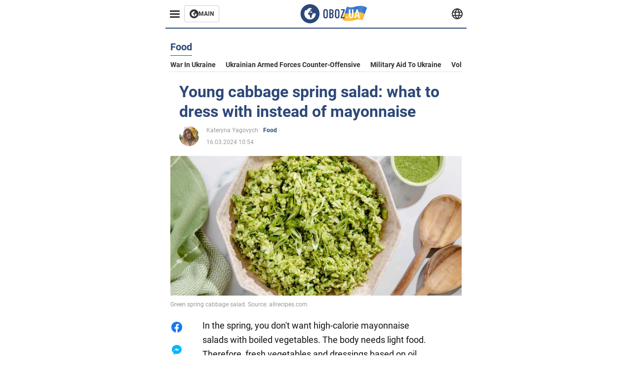

--- FILE ---
content_type: application/x-javascript; charset=utf-8
request_url: https://servicer.idealmedia.io/1314044/1?sessionId=69735450-0b594&sessionPage=1&sessionNumberWeek=1&sessionNumber=1&scale_metric_1=64.00&scale_metric_2=258.06&scale_metric_3=100.00&cbuster=1769165903914979502263&pvid=9d278bce-d3cf-4550-a577-70fe3e04be4d&implVersion=11&lct=1763554920&mp4=1&ap=1&consentStrLen=0&wlid=27709f04-92ca-4189-b028-bf3c48f42655&uniqId=0ef65&niet=4g&nisd=false&evt=%5B%7B%22event%22%3A1%2C%22methods%22%3A%5B1%2C2%5D%7D%2C%7B%22event%22%3A2%2C%22methods%22%3A%5B1%2C2%5D%7D%5D&pv=5&jsv=es6&dpr=1&hashCommit=cbd500eb&tfre=1619&w=590&h=358&tl=150&tlp=1,2,3&sz=191x338&szp=1,2,3&szl=1,2,3&cxurl=https%3A%2F%2Feng.obozrevatel.com%2Fsection-food%2Fnews-young-cabbage-spring-salad-what-to-dress-with-instead-of-mayonnaise-16-03-2024.html&ref=&lu=https%3A%2F%2Feng.obozrevatel.com%2Fsection-food%2Fnews-young-cabbage-spring-salad-what-to-dress-with-instead-of-mayonnaise-16-03-2024.html
body_size: 1400
content:
var _mgq=_mgq||[];
_mgq.push(["IdealmediaLoadGoods1314044_0ef65",[
["gistreel.com","11958606","1","2021 Prophecy Omije Ojumi Allegedly Ignored Goes Viral","Fans Of Gospel Singer Omije Ojumi Have Been Revisiting An Old Prophecy From 2021 After News Of Her Death Shocked Social Media.","0","","","","yr-e8MDtfdHQ2wJvyzEdOnaJHJSdxuUgnKMoIVdPz1WYk32tpf9dBqsAZQDCZP0PJP9NESf5a0MfIieRFDqB_Kldt0JdlZKDYLbkLtP-Q-XHGoGCN6iHJQ7Q4sRg-YbV",{"i":"https://s-img.idealmedia.io/n/11958606/492x277/135x0x810x456/aHR0cDovL2ltZ2hvc3RzLmNvbS90Lzg3NzM1Ny9mYzQyYzg1N2ZjNDU2MjI5N2ExMzIyOWQxYThjYzcyMi5qcGVn.webp?v=1769165903-m6FPr2HdTx8cfHz-YnG-l2f_9CFVDzrRF8WMmf7dVas","l":"https://clck.idealmedia.io/pnews/11958606/i/30350/pp/1/1?h=yr-e8MDtfdHQ2wJvyzEdOnaJHJSdxuUgnKMoIVdPz1WYk32tpf9dBqsAZQDCZP0PJP9NESf5a0MfIieRFDqB_Kldt0JdlZKDYLbkLtP-Q-XHGoGCN6iHJQ7Q4sRg-YbV&utm_campaign=english.obozrevatel.ua&utm_source=english.obozrevatel.ua&utm_medium=referral&rid=700eb55d-f84a-11f0-92e2-d404e6f98490&tt=Direct&att=3&afrd=32&iv=11&ct=1&gdprApplies=0&muid=q0nnOOYVDsW2&st=-300&mp4=1&h2=RGCnD2pppFaSHdacZpvmnkBeW2ZlxSeKZcqc_ngXOCDqUd95bTSEBwmXOMB8XK7TM8dlWIbS3nIO0WHBO3OFMg**","adc":[],"sdl":0,"dl":"","category":"Общество","dbbr":0,"bbrt":0,"type":"e","media-type":"static","clicktrackers":[],"cta":"Learn more","cdt":"","tri":"700ee5d2-f84a-11f0-92e2-d404e6f98490","crid":"11958606"}],
["gistreel.com","11966553","1","Man Calls Out Ifayemi Who Allegedly Did Ritual For Destiny Boy","A Nigerian Man Publicly Called Out A Babalawo Identified As Ifayemi Over Claims Linked To The Death Of Late Afrofuji Singer Destiny Boy.","0","","","","yr-e8MDtfdHQ2wJvyzEdOiM59dwX3eBfhONK7g4CH_6PG6-xZKmtG9AKMqoyqg0YJP9NESf5a0MfIieRFDqB_Kldt0JdlZKDYLbkLtP-Q-V2TeZ48IAaKC2Of00jPwX9",{"i":"https://s-img.idealmedia.io/n/11966553/492x277/0x0x492x277/aHR0cDovL2ltZ2hvc3RzLmNvbS90LzIwMjYtMDEvODc3MzU3L2I2Mzg4NzJiN2VjNWQzZmE2YjQyNDk5Zjk2NWYzZjFhLmpwZWc.webp?v=1769165903-NHYs2jAX8ZLj2iHcMraTTMBayXn5gff4_RuWDBUceG0","l":"https://clck.idealmedia.io/pnews/11966553/i/30350/pp/2/1?h=yr-e8MDtfdHQ2wJvyzEdOiM59dwX3eBfhONK7g4CH_6PG6-xZKmtG9AKMqoyqg0YJP9NESf5a0MfIieRFDqB_Kldt0JdlZKDYLbkLtP-Q-V2TeZ48IAaKC2Of00jPwX9&utm_campaign=english.obozrevatel.ua&utm_source=english.obozrevatel.ua&utm_medium=referral&rid=700eb55d-f84a-11f0-92e2-d404e6f98490&tt=Direct&att=3&afrd=32&iv=11&ct=1&gdprApplies=0&muid=q0nnOOYVDsW2&st=-300&mp4=1&h2=RGCnD2pppFaSHdacZpvmnkBeW2ZlxSeKZcqc_ngXOCDqUd95bTSEBwmXOMB8XK7TM8dlWIbS3nIO0WHBO3OFMg**","adc":[],"sdl":0,"dl":"","category":"Шоу-бизнес","dbbr":0,"bbrt":0,"type":"e","media-type":"static","clicktrackers":[],"cta":"Learn more","cdt":"","tri":"700ee5d6-f84a-11f0-92e2-d404e6f98490","crid":"11966553"}],
["gistreel.com","11959305","1","Video Of Portable On His Way To Prison Trends Online","A Video Showing Controversial Singer Portable, Being Transported To Prison In A Security Vehicle Has Gone Viral On Social Media.","0","","","","yr-e8MDtfdHQ2wJvyzEdOn1aFEfiuayrEJVrKAhmMx6togE-t1owwA-tIfmJYy3cJP9NESf5a0MfIieRFDqB_Kldt0JdlZKDYLbkLtP-Q-U25PdxyVxg80P9m42Jh4g3",{"i":"https://s-img.idealmedia.io/n/11959305/492x277/135x0x810x456/aHR0cDovL2ltZ2hvc3RzLmNvbS90Lzg3NzM1Ny85OGNiNDc5MTcyZTU2YjRmZWQ0MDY0YmQ1NjllYjBhOS5qcGVn.webp?v=1769165903-MH7I0lTh87ze2n2i1Tbm_A3YuZx8om05IIXA_ZKigzw","l":"https://clck.idealmedia.io/pnews/11959305/i/30350/pp/3/1?h=yr-e8MDtfdHQ2wJvyzEdOn1aFEfiuayrEJVrKAhmMx6togE-t1owwA-tIfmJYy3cJP9NESf5a0MfIieRFDqB_Kldt0JdlZKDYLbkLtP-Q-U25PdxyVxg80P9m42Jh4g3&utm_campaign=english.obozrevatel.ua&utm_source=english.obozrevatel.ua&utm_medium=referral&rid=700eb55d-f84a-11f0-92e2-d404e6f98490&tt=Direct&att=3&afrd=32&iv=11&ct=1&gdprApplies=0&muid=q0nnOOYVDsW2&st=-300&mp4=1&h2=RGCnD2pppFaSHdacZpvmnkBeW2ZlxSeKZcqc_ngXOCDqUd95bTSEBwmXOMB8XK7TM8dlWIbS3nIO0WHBO3OFMg**","adc":[],"sdl":0,"dl":"","category":"Шоу-бизнес","dbbr":0,"bbrt":0,"type":"e","media-type":"static","clicktrackers":[],"cta":"Learn more","cdt":"","tri":"700ee5d8-f84a-11f0-92e2-d404e6f98490","crid":"11959305"}],],
{"awc":{},"dt":"desktop","ts":"","tt":"Direct","isBot":1,"h2":"RGCnD2pppFaSHdacZpvmnkBeW2ZlxSeKZcqc_ngXOCDqUd95bTSEBwmXOMB8XK7TM8dlWIbS3nIO0WHBO3OFMg**","ats":0,"rid":"700eb55d-f84a-11f0-92e2-d404e6f98490","pvid":"9d278bce-d3cf-4550-a577-70fe3e04be4d","iv":11,"brid":32,"muidn":"q0nnOOYVDsW2","dnt":2,"cv":2,"afrd":296,"consent":true,"adv_src_id":39175}]);
_mgqp();
